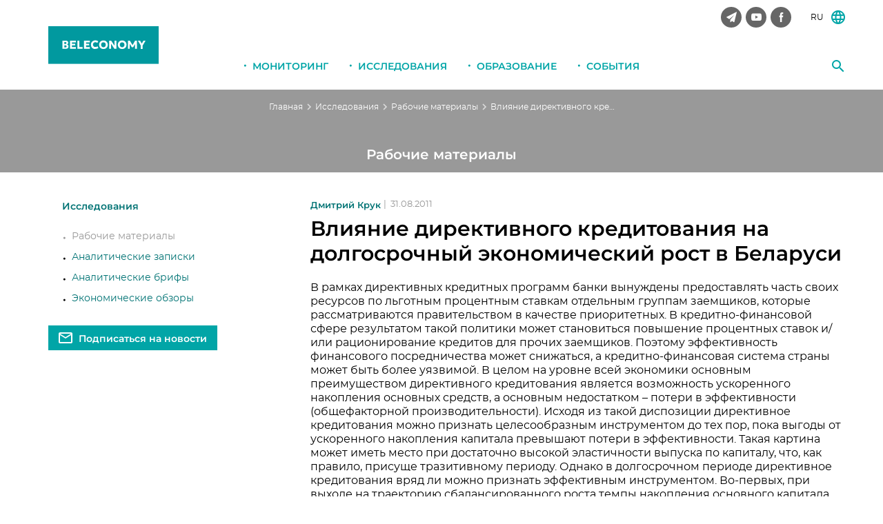

--- FILE ---
content_type: text/html; charset=UTF-8
request_url: https://beleconomy.org/publications/working_papers/vliyanie-direktivnogo-kreditovaniya/
body_size: 8894
content:
<!doctype html>
<html lang="ru">
<head>
<!-- Google tag (gtag.js) -->
<script async src="https://www.googletagmanager.com/gtag/js?id=G-FY8HMY4NH4"></script>
<script>
  window.dataLayer = window.dataLayer || [];
  function gtag(){dataLayer.push(arguments);}
  gtag('js', new Date());

  gtag('config', 'G-FY8HMY4NH4');
</script>
	<!-- Global site tag (gtag.js) - Google Analytics -->
	<script async src="https://www.googletagmanager.com/gtag/js?id=UA-6490975-21"></script>
	<script>
		window.dataLayer = window.dataLayer || [];
		function gtag(){dataLayer.push(arguments);}
		gtag('js', new Date());

		gtag('config', 'UA-6490975-21');
	</script>

	<meta http-equiv="Content-Type" content="text/html; charset=UTF-8" />
<link href="/bitrix/cache/css/s1/beroc/page_34b00e2acd450948150bceef3e243fea/page_34b00e2acd450948150bceef3e243fea_v1.css?176365100519923" type="text/css"  rel="stylesheet" />
<link href="/bitrix/cache/css/s1/beroc/template_71e41a647739c8e78afcba23e504430f/template_71e41a647739c8e78afcba23e504430f_v1.css?17636510059333" type="text/css"  data-template-style="true" rel="stylesheet" />
<meta name="twitter:url" property="og:url" content="/publications/working_papers/vliyanie-direktivnogo-kreditovaniya/" />
<meta name="twitter:title" property="og:title" content="Влияние директивного кредитования на долгосрочный экономический рост в Беларуси" />
<meta name="twitter:image:src" property="og:image" content="" />
<meta name="twitter:description" property="og:description" content="В рамках директивных кредитных программ банки вынуждены предоставлять часть своих ресурсов по льготным процентным ставкам отдельным группам заемщиков, которые рассматриваются правительством в качестве приоритетных. В кредитно-финансовой сфере результатом такой политики может становиться повышение процентных ставок и/или рационирование кредитов для прочих заемщиков." />



<script type="text/javascript"  src="/bitrix/cache/js/s1/beroc/page_ed4cbf397e4ee2fe2961bd7ff767e0fb/page_ed4cbf397e4ee2fe2961bd7ff767e0fb_v1.js?1763651005149171"></script>
<script type="text/javascript">var _ba = _ba || []; _ba.push(["aid", "de22191cbad91e469d6102d3204a8b26"]); _ba.push(["host", "beleconomy.org"]); (function() {var ba = document.createElement("script"); ba.type = "text/javascript"; ba.async = true;ba.src = (document.location.protocol == "https:" ? "https://" : "http://") + "bitrix.info/ba.js";var s = document.getElementsByTagName("script")[0];s.parentNode.insertBefore(ba, s);})();</script>



	<meta name="format-detection" content="address=no">
	<meta name="format-detection" content="telephone=no">
	<meta name="SKYPE_TOOLBAR" content="SKYPE_TOOLBAR_PARSER_COMPATIBLE">
	<!--[if IE]><meta http-equiv="X-UA-Compatible" content="IE=edge"><![endif]-->
	<meta name="viewport" content="width=device-width, initial-scale=1.0, user-scalable=0, minimum-scale=1.0, maximum-scale=1.0">
	
	<title>Влияние директивного кредитования на долгосрочный экономический рост в Беларуси</title>	<!-- [search][;] -->

	<!-- [sharing][:] -->
	<meta name="og:type" content="website">
	<meta name="og:locale" content="ru_RU">

	<!-- [sharing][;] -->

	<!-- [favicon][:] -->
	<link rel="apple-touch-icon" sizes="57x57" href="/assets/icons/apple-touch-icon-57x57.png">
	<link rel="apple-touch-icon" sizes="60x60" href="/assets/icons/apple-touch-icon-60x60.png">
	<link rel="apple-touch-icon" sizes="72x72" href="/assets/icons/apple-touch-icon-72x72.png">
	<link rel="apple-touch-icon" sizes="76x76" href="/assets/icons/apple-touch-icon-76x76.png">
	<link rel="apple-touch-icon" sizes="114x114" href="/assets/icons/apple-touch-icon-114x114.png">
	<link rel="apple-touch-icon" sizes="120x120" href="/assets/icons/apple-touch-icon-120x120.png">
	<link rel="apple-touch-icon" sizes="144x144" href="/assets/icons/apple-touch-icon-144x144.png">
	<link rel="apple-touch-icon" sizes="152x152" href="/assets/icons/apple-touch-icon-152x152.png">
	<link rel="apple-touch-icon" sizes="167x167" href="/assets/icons/apple-touch-icon-152x152.png">
	<link rel="apple-touch-icon" sizes="180x180" href="/assets/icons/apple-touch-icon-180x180.png">
	<link rel="apple-touch-icon-precomposed" href="/assets/icons/apple-touch-icon-precomposed.png">
	<link rel="icon" type="image/png" sizes="16x16" href="/assets/icons/favicon-16x16.png">
	<link rel="icon" type="image/png" sizes="32x32" href="/assets/icons/favicon-32x32.png">
	<link rel="shortcut icon" href="/assets/icons/favicon.ico">
	<!-- [favicon][;] -->

	<link type="text/css" rel="stylesheet" href="/assets/css/style.min.css?v=1.4">
</head>
<body class="inner js_spy">
	<div id="panel"></div>
	<!--[BODY][:]-->
	<div class="lbody">
		
		<!--[HEADER][:]-->
		<header class="lheader">
			<div class="lheader_box">
				<div class="lheader_wrap">
					<a class="ulogo _beroc" href="/">
						<span class="ulogo_txt">Beleconomy</span>
						<img class="ulogo_img" width="160" height="70" src="/assets/img/belec-logo.svg" alt="Beleconomy">
					</a>
					<button class="mmain_switch">
						<span class="mmain_switch_line"></span>
					</button><!--[ mmain_switch ]-->
					<form class="ffind" id="ffind" method="GET" action="/search/index.php">
	<button class="ffind_submit" type="submit"></button>
	<input class="ffind_input input" type="text" name="q" placeholder="Поиск..">
</form><!--[ ffind ]-->
	
					<div class="lheader_bar">	
						<nav class="mlang">
							<span class="mlang_value">RU</span>
							<div class="mlang_list">
								<a class="mlang_link" href="/en/">EN</a>
								<a class="mlang_link" href="/lt/">LT</a>
							</div><!--[ mlang_list ]-->
						</nav><!--[ mlang ]-->
						<nav class="lheader_nets mnets">
		<a class="mnets_link _tg" href="https://t.me/berocBelarus" target="_blank"></a>
		<a class="mnets_link _yt" href="https://www.youtube.com/channel/UC45VwfyTW5Mr3-Yzb_D2v1g" target="_blank"></a>
		<a class="mnets_link _fb" href="https://www.facebook.com/berocbelarus" target="_blank"></a>
	</nav>					</div><!--[ lheader_bar ]-->
					
					<div class="lheader_mid">
						<br>
<h5><span style="color: #acacac;"></span></h5>					</div><!--[ lheader_mid ]-->
				</div><!--[ lheader_wrap ]-->
			</div>
			
			<nav class="mmain">
				<button class="mmain_back">Назад</button>

				<div class="mmain_wrap">
					
<ul class="mmain_ul">
	<li class="mmain_li">
		<a class="mmain_lnk js_show_sub _sub" href="/monitor/">Мониторинг</a>
				<div class="mmain_sub js_sub js_sub1">
			<div class="mmain_sub_box">
				<div class="mmain_sub_wrap">
					<div class="mmain_sub_side">
										<a class="unews" href="/info/researchers/">
		<img class="unews_img" src="/upload/iblock/fd6/fd6df0724759fe80e850f9381c78a6c1.png" alt="">
		<span class="unews_name">Исследовательская команда</span>
</a><!--[ unews ]-->										</div>
					<nav class="msub _x2">
	<ul class="msub_ul1 _media">
		<li class="msub_head"><a class="msub_prnt" href="/monitor/">Мониторинг</a></li>
				<li class="msub_li1">
			<a class="msub_lnk1" href="/monitor/express-analysis/">
				<span class="txt">Экспресс-анализ</span>
				<span class="inf"></span>
			</a>
		</li>
				<li class="msub_li1">
			<a class="msub_lnk1" href="/monitor/state/">
				<span class="txt">Состояние экономики и прогноз</span>
				<span class="inf"></span>
			</a>
		</li>
				<li class="msub_li1">
			<a class="msub_lnk1" href="/monitor/labor/">
				<span class="txt">Рынок труда</span>
				<span class="inf"></span>
			</a>
		</li>
				<li class="msub_li1">
			<a class="msub_lnk1" href="/monitor/inflyatsiya/">
				<span class="txt">Инфляция</span>
				<span class="inf"></span>
			</a>
		</li>
				<li class="msub_li1">
			<a class="msub_lnk1" href="/monitor/sreda/">
				<span class="txt">Монетарная и фискальная среда</span>
				<span class="inf"></span>
			</a>
		</li>
				<li class="msub_li1">
			<a class="msub_lnk1" href="/monitor/view/">
				<span class="txt">Экспертный взгляд</span>
				<span class="inf"></span>
			</a>
		</li>
				<li class="msub_li1">
			<a class="msub_lnk1" href="/monitor/oprosy/">
				<span class="txt">Опросы</span>
				<span class="inf"></span>
			</a>
		</li>
				<li class="msub_li1">
			<a class="msub_lnk1" href="/monitor/prezentatsii/">
				<span class="txt">Презентации мониторинга</span>
				<span class="inf"></span>
			</a>
		</li>
			</ul>
</nav><!--[ msub ]-->				</div><!--[ mmain_sub_wrap ]-->
			</div><!--[ mmain_sub_box ]-->
		</div><!--[ mmain_sub ]-->
			</li><!--[ mmain_li ]-->
	<li class="mmain_li">
		<a class="mmain_lnk js_show_sub _sub" href="/publications/">Исследования</a>
				<div class="mmain_sub js_sub js_sub1">
			<div class="mmain_sub_box">
				<div class="mmain_sub_wrap">
					<div class="mmain_sub_side">
										<a class="unews" href="/monitor/">
		<img class="unews_img" src="/upload/iblock/c5b/c5b47ceab50ee777a4fc968bbeddd33f.jpg" alt="">
		<span class="unews_name">Мониторинг экономики Беларуси</span>
</a><!--[ unews ]-->										</div>
					﻿<nav class="msub _x2">
	<ul class="msub_ul1 _media">
		<li class="msub_head"><a class="msub_prnt" href="/publications/">Исследования</a></li>
				<li class="msub_li1">
			<a class="msub_lnk1" href="/publications/working_papers/">
				<span class="txt">Рабочие материалы</span>
				<span class="inf">Академические экономические исследования</span>
			</a>
		</li>
				<li class="msub_li1">
			<a class="msub_lnk1" href="/publications/policy_papers/">
				<span class="txt">Аналитические записки</span>
				<span class="inf">Прикладные исследования</span>
			</a>
		</li>
				<li class="msub_li1">
			<a class="msub_lnk1" href="/publications/fpb/">
				<span class="txt">Аналитические брифы</span>
				<span class="inf"></span>
			</a>
		</li>
				<li class="msub_li1">
			<a class="msub_lnk1" href="/publications/economic_review/">
				<span class="txt">Экономические обзоры</span>
				<span class="inf"></span>
			</a>
		</li>
			</ul>
</nav><!--[ msub ]-->				</div><!--[ mmain_sub_wrap ]-->
			</div><!--[ mmain_sub_box ]-->
		</div><!--[ mmain_sub ]-->
			</li><!--[ mmain_li ]-->
	<li class="mmain_li">
		<a class="mmain_lnk js_show_sub _sub" href="/education/">Образование</a>
				<div class="mmain_sub js_sub js_sub1">
			<div class="mmain_sub_box">
				<div class="mmain_sub_wrap">
					<div class="mmain_sub_side">
										<a class="unews" href="/info/researchers/">
		<img class="unews_img" src="/upload/iblock/fd6/fd6df0724759fe80e850f9381c78a6c1.png" alt="">
		<span class="unews_name">Исследовательская команда</span>
</a><!--[ unews ]-->										</div>
					<nav class="msub _x2">
	<ul class="msub_ul1 _media">
		<li class="msub_head"><a class="msub_prnt" href="/education/">Образование</a></li>
				<li class="msub_li1">
			<a class="msub_lnk1" href="/education/graduate/">
				<span class="txt">Аспирантская школа</span>
				<span class="inf"></span>
			</a>
		</li>
				<li class="msub_li1">
			<a class="msub_lnk1" href="/education/school/">
				<span class="txt">Студенческая школа</span>
				<span class="inf">Ежегодная студенческая школа по экономике и экономическим исследованиям.</span>
			</a>
		</li>
				<li class="msub_li1">
			<a class="msub_lnk1" href="/education/shkola-dlya-shkolnikov/">
				<span class="txt">Школа для школьников</span>
				<span class="inf">В 2024 году BEROC запустил новую программу - Школу для школьников. В нее мы приглашаем учащихся старших классов. </span>
			</a>
		</li>
				<li class="msub_li1">
			<a class="msub_lnk1" href="/education/liga-analitikov/">
				<span class="txt">Лига аналитиков</span>
				<span class="inf"></span>
			</a>
		</li>
				<li class="msub_li1">
			<a class="msub_lnk1" href="/education/laboratoriya/">
				<span class="txt">Лаборатория экономической журналистики</span>
				<span class="inf"></span>
			</a>
		</li>
				<li class="msub_li1">
			<a class="msub_lnk1" href="/education/open/">
				<span class="txt">Открытые лекции и семинары</span>
				<span class="inf"></span>
			</a>
		</li>
			</ul>
</nav><!--[ msub ]-->				</div><!--[ mmain_sub_wrap ]-->
			</div><!--[ mmain_sub_box ]-->
		</div><!--[ mmain_sub ]-->
			</li><!--[ mmain_li ]-->
	<li class="mmain_li">
		<a class="mmain_lnk js_show_sub _sub" href="/conference/">События</a>
				<div class="mmain_sub js_sub js_sub1">
			<div class="mmain_sub_box">
				<div class="mmain_sub_wrap">
					<div class="mmain_sub_side">
										<a class="unews" href="/conference/akademicheskaya-konferentsiya/vosmaya-mezhdunarodnaya-konferentsiya-po-ekonomike-i-finansam/">
		<img class="unews_img" src="/upload/iblock/fd7/fd7395e3a4765fdee210fa82515ef2ec.png" alt="">
		<span class="unews_name">Академическая конференция</span>
</a><!--[ unews ]-->										</div>
					<nav class="msub _x2">
	<ul class="msub_ul1 _media">
		<li class="msub_head"><a class="msub_prnt" href="/conference/">События</a></li>
				<li class="msub_li1">
			<a class="msub_lnk1" href="/conference/akademicheskaya-konferentsiya/">
				<span class="txt">Академическая конференция</span>
				<span class="inf">Ежегодная международная конференция по экономике и финансам</span>
			</a>
		</li>
				<li class="msub_li1">
			<a class="msub_lnk1" href="/conference/conference-young-researchers/">
				<span class="txt">Конференция молодых ученых в области экономики и финансов</span>
				<span class="inf"></span>
			</a>
		</li>
				<li class="msub_li1">
			<a class="msub_lnk1" href="/conference/frogee/">
				<span class="txt">Проект FROGEE</span>
				<span class="inf">Проект по популяризации исследований по гендерной экономике </span>
			</a>
		</li>
				<li class="msub_li1">
			<a class="msub_lnk1" href="/conference/greeneconomy/">
				<span class="txt">Зеленая экономика</span>
				<span class="inf"></span>
			</a>
		</li>
				<li class="msub_li1">
			<a class="msub_lnk1" href="/conference/opendialogue/">
				<span class="txt">Открытый диалог</span>
				<span class="inf"></span>
			</a>
		</li>
				<li class="msub_li1">
			<a class="msub_lnk1" href="/conference/gos/">
				<span class="txt">Программы для органов государственного управления</span>
				<span class="inf"></span>
			</a>
		</li>
				<li class="msub_li1">
			<a class="msub_lnk1" href="/conference/drugie-konferentsii-i-sobytiya/">
				<span class="txt">Другие конференции и события</span>
				<span class="inf"></span>
			</a>
		</li>
			</ul>
</nav><!--[ msub ]-->				</div><!--[ mmain_sub_wrap ]-->
			</div><!--[ mmain_sub_box ]-->
		</div><!--[ mmain_sub ]-->
			</li><!--[ mmain_li ]-->

</ul>
				</div><!--[ mmain_wrap ]-->
			</nav><!--[ mmain ]-->
			
		</header><!--[ lheader ]-->
		<!--[HEADER][;]-->

		<!--[CONTENT][:]-->
		<main class="lmain">
			
<div class="hpage">
	<nav class="mcrumbs"><a class="mcrumbs_link" href="/" title="" itemprop="url">Главная</a><span class="mcrumbs_sep">></span><a class="mcrumbs_link" href="/publications/" title="Исследования" itemprop="url">Исследования</a><span class="mcrumbs_sep">></span><a class="mcrumbs_link" href="/publications/working_papers/" title="Рабочие материалы" itemprop="url">Рабочие материалы</a><span class="mcrumbs_sep">></span><span class="mcrumbs_link">Влияние директивного кредитования на долгосрочный экономический рост в Беларуси</span></nav><!--[ mcrumbs ]--><div class="hpage_box"><h2 class="hpage_title">Рабочие материалы</h2></div></div>			    <div class="whead _post">
	<div class="whead_wrap">
		<div class="whead_side">
			<nav class="mpart">
				
<nav class="mpart">
	<ul class="mpart_ul1">
										<li class="mpart_li1"><a class="mpart_lnk1 " href="/publications/">Исследования</a></li>	
			</ul><!--[ mpart_ul1 ]-->

	<ul class="mpart_ul2">
									<li class="mpart_li2"><a class="mpart_lnk2  _active" href="/publications/working_papers/">Рабочие материалы</a></li>
												<li class="mpart_li2"><a class="mpart_lnk2" href="/publications/policy_papers/">Аналитические записки</a></li>
												<li class="mpart_li2"><a class="mpart_lnk2" href="/publications/fpb/">Аналитические брифы</a></li>
												<li class="mpart_li2"><a class="mpart_lnk2" href="/publications/economic_review/">Экономические обзоры</a></li>
						</ul><!--[ mpart_ul2 ]-->
	</nav><!--[ mpart ]-->
				<a class="elsubs" href="/info/subscribe/">Подписаться на новости</a>			</nav><!--[ mpart ]-->
		</div><!--[ whead_side ]-->

		<div class="whead_base">
			<div class="dpost _unit">
				<div class="dpost_head">
					<a class="dpost_author" href="/info/researchers/dmitriy-kruk/">Дмитрий Крук</a><span class="dpost_sep">|</span>										<span class="dpost_date">31.08.2011</span>
									</div><!--[ dpost_head ]-->

				<h1 class="dpost_title">Влияние директивного кредитования на долгосрочный экономический рост в Беларуси</h1>

				<p>
					<p>
	 В рамках директивных кредитных программ банки вынуждены предоставлять часть своих ресурсов по льготным процентным ставкам отдельным группам заемщиков, которые рассматриваются правительством в качестве приоритетных. В кредитно-финансовой сфере результатом такой политики может становиться повышение процентных ставок и/или рационирование кредитов для прочих заемщиков. Поэтому эффективность финансового посредничества может снижаться, а кредитно-финансовая система страны может быть более уязвимой. В целом на уровне всей экономики основным преимуществом директивного кредитования является возможность ускоренного накопления основных средств, а основным недостатком – потери в эффективности (общефакторной производительности). Исходя из такой диспозиции директивное кредитования можно признать целесообразным инструментом до тех пор, пока выгоды от ускоренного накопления капитала превышают потери в эффективности. Такая картина может иметь место при достаточно высокой эластичности выпуска по капиталу, что, как правило, присуще тразитивному периоду. Однако в долгосрочном периоде директивное кредитования вряд ли можно признать эффективным инструментом. Во-первых, при выходе на траекторию сбалансированного роста темпы накопления основного капитала стабилизируются, и директивное кредитование будет ассоциироваться лишь с потерями в эффективности. Во-вторых, в краткосрочном периоде механизм директивного кредитования может являться причиной макроэкономических шоков и колебаний, нарушая макроэкономическую стабильность, и тем самым, негативно воздействовать на перспективы экономического роста.<br>
</p>
<p>
 <i>Исследование доступно только на английском языке.</i>
</p>
<p>
 <br>
</p>
<p>
 <br>
</p>				</p>
								<ul class="dpost_links ulinks">
															<li><a class="ulinks_item _file" href="/upload/iblock/d26/d26e25d45a3af224be718243f38d171f.pdf" target="_blank">The Impact of Directed Lending on Long-Run Growth in Belarus | PDF </a></li>
									</ul><!--[ dpost_links ]-->
							</div><!--[ dpost ]-->
		</div><!--[ whead_base ]-->
	</div><!--[ whead_wrap ]-->
</div><!--[ whead ]-->
<div class="post_line"></div>
    <div class="lwrap">
</div><div class="post_bar _bot">
	<div class="post_bar_line"></div>
	<div class="post_bar_box">
		<div class="post_bar_wrap">
						<div class="post_bar_cell _1">
				<nav class="post_tags">
					<span class="post_tags_lbl">Теги:</span>
															<a class="post_tags_itm" href="/publications/working_papers/?utags=монетарная политика">монетарная политика</a>
										,					<a class="post_tags_itm" href="/publications/working_papers/?utags=экономический рост">экономический рост</a>
									</nav><!--[ post_tags ]-->
			</div><!--[ post_bar_cell ]-->
						<div class="post_bar_cell _2">
				<nav class="post_nets mnets">
					<span class="mnets_lbl">Поделиться</span>
					<a class="mnets_link _fb js_share" data-type="fb" href="#"></a>
					<a class="mnets_link _tg js_share" data-type="tg" href="#"></a>
					<a class="mnets_link _tw js_share" data-type="tw" href="#"></a>
					<a class="mnets_link _link js_save_link" href="#"></a>
				</nav><!--[ post_nets ]-->
			</div><!--[ post_bar_cell ]-->
		</div><!--[ post_bar_wrap ]-->
	</div><!--[ post_bar_box ]-->
</div><!--[ post_bar ]-->
		</main><!--[ lmain ]-->
		<!--[CONTENT][;]-->
		
		<!--[FOOTER][:]-->
		<footer class="lfooter">
			<div class="lfooter_box">
				<div class="lfooter_wrap">
					<a class="uup js_up" href="#"></a>
					
<nav class="mfoot">
				<div class="mfoot_cell">
				<ul>
					<li><a class="mfoot_link _main" href="/monitor/">Мониторинг</a></li>
				
				<li><a class="mfoot_link" href="/monitor/express-analysis/">Экспресс-анализ</a></li>
				
				<li><a class="mfoot_link" href="/monitor/state/">Состояние экономики и прогноз</a></li>
				
				<li><a class="mfoot_link" href="/monitor/labor/">Рынок труда</a></li>
				
				<li><a class="mfoot_link" href="/monitor/inflyatsiya/">Инфляция</a></li>
				
				<li><a class="mfoot_link" href="/monitor/sreda/">Монетарная и фискальная среда</a></li>
				
				<li><a class="mfoot_link" href="/monitor/view/">Экспертный взгляд</a></li>
				
				<li><a class="mfoot_link" href="/monitor/oprosy/">Опросы</a></li>
				
				<li><a class="mfoot_link" href="/monitor/prezentatsii/">Презентации мониторинга</a></li>
				
					</ul>
			</div><!--[ mfoot_cell ]-->
			<div class="mfoot_cell">
				<ul>
					<li><a class="mfoot_link _main" href="/publications/">Исследования</a></li>
				
				<li><a class="mfoot_link" href="/publications/working_papers/">Рабочие материалы</a></li>
				
				<li><a class="mfoot_link" href="/publications/policy_papers/">Аналитические записки</a></li>
				
				<li><a class="mfoot_link" href="/publications/fpb/">Аналитические брифы</a></li>
				
				<li><a class="mfoot_link" href="/publications/economic_review/">Экономические обзоры</a></li>
				
					</ul>
			</div><!--[ mfoot_cell ]-->
			<div class="mfoot_cell">
				<ul>
					<li><a class="mfoot_link _main" href="/education/">Образование</a></li>
				
				<li><a class="mfoot_link" href="/education/graduate/">Аспирантская школа</a></li>
				
				<li><a class="mfoot_link" href="/education/school/">Студенческая школа</a></li>
				
				<li><a class="mfoot_link" href="/education/shkola-dlya-shkolnikov/">Школа для школьников</a></li>
				
				<li><a class="mfoot_link" href="/education/liga-analitikov/">Лига аналитиков</a></li>
				
				<li><a class="mfoot_link" href="/education/laboratoriya/">Лаборатория экономической журналистики</a></li>
				
				<li><a class="mfoot_link" href="/education/open/">Открытые лекции и семинары</a></li>
				
					</ul>
			</div><!--[ mfoot_cell ]-->
			<div class="mfoot_cell">
				<ul>
					<li><a class="mfoot_link _main" href="/conference/">События</a></li>
				
				<li><a class="mfoot_link" href="/conference/akademicheskaya-konferentsiya/">Академическая конференция</a></li>
				
				<li><a class="mfoot_link" href="/conference/conference-young-researchers/">Конференция молодых ученых в области экономики и финансов</a></li>
				
				<li><a class="mfoot_link" href="/conference/frogee/">Проект FROGEE</a></li>
				
				<li><a class="mfoot_link" href="/conference/greeneconomy/">Зеленая экономика</a></li>
				
				<li><a class="mfoot_link" href="/conference/opendialogue/">Открытый диалог</a></li>
				
				<li><a class="mfoot_link" href="/conference/gos/">Программы для органов государственного управления</a></li>
				
				<li><a class="mfoot_link" href="/conference/drugie-konferentsii-i-sobytiya/">Другие конференции и события</a></li>
				
			</ul>
	</div><!--[ mfoot_cell ]-->
</nav><!--[ mfoot ]-->

					<div class="lfooter_side">
						<nav class="mnets">
	<span class="mnets_lbl">Читайте нас</span><br/>
		<a class="mnets_link _tg" href="https://t.me/berocBelarus" target="_blank"></a>
		<a class="mnets_link _yt" href="https://www.youtube.com/channel/UC45VwfyTW5Mr3-Yzb_D2v1g" target="_blank"></a>
		<a class="mnets_link _fb" href="https://www.facebook.com/berocbelarus" target="_blank"></a>
	</nav>						<a class="elsubs" href="/info/subscribe/">Подписаться на новости</a>					</div><!--[ lfooter_side ]-->

					<div class="lfooter_beep">
						<a class="lfooter_beep_link" href="/info/contact/"></a>
						<span class="lfooter_beep_sep">/</span>
						<a class="lfooter_beep_link" href="tel:"></a>
						<span class="lfooter_beep_sep">/</span>
						<a class="lfooter_beep_link" href="/cdn-cgi/l/email-protection#3d5f584f525e7d5f584f525e13524f5a"></a>
					</div><!--[ lfooter_beep ]-->

					<div class="lfooter_foot">
						<div class="lfooter_copyright">
							&copy;  2026							<a href="tel:"></a>
							<a href="/cdn-cgi/l/email-protection#721017001d11321017001d115c1d0015"></a>
						</div><!--[ lfooter_copyright ]-->
						<div class="lfooter_developer">
							<a href="http://rg.by/" target="_blank">Designed by Red Graphic Interactive Agency</a>
						</div><!--[ lfooter_developer ]-->
					</div><!--[ lfooter_bot ]-->
				</div><!--[ lfooter_wrap ]-->
			</div><!--[ lfooter_box ]-->
		</footer><!--[ lfooter ]-->
		<!--[FOOTER][;]-->
		
	</div><!--[ lbody ]-->
	<!--[BODY][;]-->
	
	<!--[HIDE][:]-->
	<div class="pvideo">
		<div class="pvideo_view">
			<div class="pvideo_view_box">
				<div id="youtube"></div>
				<button class="pvideo_close js_pvideo_close"></button>
			</div><!--[ pvideo_view_box ]-->
		</div><!--[ pvideo_view ]-->
		<div class="pvideo_overlay js_pvideo_close"></div>
	</div><!--[ pvideo ]-->

	<div class="hidden js_hidden">
		<svg id="svg_bank">
			<defs>
				<g id="logo_a">
					<rect y="35.6" fill="#ec1c24" width="68" height="2"/>
					<polygon fill="#231f20" points="13.8,28.3 9.3,28.3 9.3,18.1 8.1,18.1 8.1,28.3 3.5,28.3 3.5,18.1 2.3,18.1 2.3,29.3 15,29.3 15,18.1 13.8,18.1"/>
					<polygon fill="#231f20" points="23.4,23.4 27.3,18.1 25.9,18.1 22.4,22.8 20.5,22.8 20.5,22.3 20.5,18.1 19.3,18.1 19.3,29.3 20.5,29.3 20.5,24.3 20.5,24 22.4,24 26,29.3 27.3,29.3"/>
					<path fill="#231f20" d="M2.3,12.6v-11h6.2v1H3.5v3.7h2.2c0.6,0,1.1,0.1,1.5,0.2c0.5,0.1,0.8,0.3,1.2,0.6c0.3,0.3,0.6,0.6,0.8,1C9.3,8.6,9.4,9,9.4,9.5c0,0.5-0.1,0.9-0.3,1.3c-0.2,0.4-0.4,0.7-0.8,1c-0.3,0.3-0.7,0.5-1.2,0.6c-0.5,0.1-1,0.2-1.5,0.2H2.3z M5.6,11.6c0.9,0,1.6-0.2,2-0.6c0.5-0.4,0.7-0.9,0.7-1.5c0-0.7-0.2-1.2-0.7-1.5c-0.5-0.3-1.2-0.5-2-0.5H3.5v4.2H5.6z M13.5,11l6.4-9.4h1.4v11h-1.1V3.1h0l-6.4,9.5h-1.4v-11h1.1L13.5,11L13.5,11z M26.6,6.4h0.5c0.4,0,0.7,0,1-0.1c0.3-0.1,0.6-0.2,0.9-0.4c0.3-0.2,0.5-0.4,0.6-0.6C29.9,5,30,4.7,30,4.3c0-0.7-0.2-1.2-0.7-1.5c-0.4-0.3-1-0.5-1.7-0.5c-0.5,0-1,0.1-1.4,0.4c-0.4,0.3-0.7,0.6-0.9,1l-0.9-0.7c0.3-0.6,0.8-1,1.3-1.3c0.6-0.3,1.2-0.4,1.9-0.4c0.5,0,1,0.1,1.4,0.2c0.4,0.1,0.8,0.3,1.1,0.6c0.3,0.2,0.5,0.6,0.7,0.9c0.2,0.4,0.2,0.8,0.2,1.3c0,0.3-0.1,0.6-0.2,0.9c-0.1,0.3-0.3,0.5-0.5,0.7c-0.2,0.2-0.5,0.4-0.7,0.6c-0.3,0.2-0.5,0.3-0.8,0.3v0c0.3,0,0.6,0.1,1,0.2c0.3,0.1,0.6,0.3,0.9,0.5C31,7.7,31.2,8,31.4,8.3c0.2,0.3,0.3,0.7,0.3,1.2c0,0.5-0.1,1-0.3,1.4c-0.2,0.4-0.5,0.8-0.9,1c-0.4,0.3-0.8,0.5-1.3,0.7c-0.5,0.2-1,0.2-1.6,0.2c-0.5,0-0.9-0.1-1.3-0.2c-0.4-0.1-0.7-0.3-1-0.5c-0.3-0.2-0.6-0.4-0.8-0.7c-0.2-0.3-0.4-0.6-0.6-0.9l1-0.6c0.1,0.3,0.3,0.6,0.4,0.8c0.2,0.2,0.4,0.4,0.6,0.6c0.2,0.2,0.5,0.3,0.8,0.4c0.3,0.1,0.7,0.1,1.1,0.1c0.9,0,1.6-0.2,2.1-0.6c0.5-0.4,0.7-1,0.7-1.7c0-0.4-0.1-0.8-0.3-1.1c-0.2-0.3-0.4-0.5-0.7-0.7c-0.3-0.2-0.7-0.3-1.1-0.4c-0.4-0.1-0.9-0.1-1.3-0.1h-0.5V6.4z M34.7,1.6h1.1v4.8h6V1.6h1.1v11h-1.1V7.4h-6v5.2h-1.1V1.6z M47.4,11.6h5.9v1h-7v-11h6.8v1h-5.7v3.8h5.3v1h-5.3V11.6z M65.7,10.8c-0.2,0.3-0.4,0.5-0.7,0.8c-0.3,0.3-0.6,0.5-0.9,0.7c-0.3,0.2-0.7,0.3-1.1,0.5c-0.4,0.1-0.9,0.2-1.4,0.2c-0.8,0-1.6-0.1-2.3-0.4c-0.7-0.3-1.3-0.7-1.8-1.2c-0.5-0.5-0.9-1.1-1.2-1.8c-0.3-0.7-0.4-1.5-0.4-2.3c0-0.8,0.1-1.6,0.4-2.3c0.3-0.7,0.7-1.3,1.2-1.8c0.5-0.5,1.1-0.9,1.8-1.2c0.7-0.3,1.5-0.4,2.3-0.4c0.4,0,0.8,0,1.2,0.1c0.4,0.1,0.8,0.2,1.1,0.4c0.3,0.2,0.7,0.3,0.9,0.6c0.3,0.2,0.5,0.5,0.7,0.7l-0.9,0.7c-0.1-0.2-0.3-0.4-0.5-0.5c-0.2-0.2-0.4-0.3-0.7-0.5c-0.3-0.1-0.5-0.2-0.8-0.3c-0.3-0.1-0.6-0.1-1-0.1c-0.7,0-1.4,0.1-1.9,0.4c-0.6,0.3-1,0.6-1.4,1c-0.4,0.4-0.7,0.9-0.9,1.5C57.1,5.9,57,6.5,57,7.1c0,0.6,0.1,1.2,0.3,1.8c0.2,0.6,0.5,1.1,0.9,1.5c0.4,0.4,0.9,0.8,1.4,1c0.6,0.3,1.2,0.4,1.9,0.4c0.6,0,1.2-0.1,1.8-0.4c0.6-0.3,1-0.7,1.4-1.2L65.7,10.8z M39.4,19.5c-0.5-0.5-1.1-0.9-1.8-1.2c-0.7-0.3-1.5-0.4-2.3-0.4c-0.8,0-1.6,0.1-2.3,0.4c-0.7,0.3-1.3,0.7-1.8,1.2c-0.5,0.5-0.9,1.1-1.2,1.9c-0.3,0.7-0.4,1.5-0.4,2.4c0,0.9,0.1,1.6,0.4,2.4c0.3,0.7,0.7,1.3,1.2,1.9c0.5,0.5,1.1,0.9,1.8,1.2c0.7,0.3,1.5,0.4,2.3,0.4c0.8,0,1.6-0.1,2.3-0.4c0.7-0.3,1.3-0.7,1.8-1.2c0.5-0.5,0.9-1.1,1.2-1.9c0.3-0.7,0.4-1.5,0.4-2.4c0-0.9-0.1-1.6-0.4-2.4C40.3,20.7,39.9,20.1,39.4,19.5z M39.5,25.6c-0.2,0.6-0.5,1.1-0.9,1.5c-0.4,0.4-0.9,0.8-1.5,1.1c-0.6,0.3-1.2,0.4-1.9,0.4c-0.7,0-1.4-0.1-1.9-0.4c-0.6-0.3-1.1-0.6-1.5-1.1c-0.4-0.4-0.7-1-0.9-1.5c-0.2-0.6-0.3-1.2-0.3-1.9c0-0.7,0.1-1.3,0.3-1.9c0.2-0.6,0.5-1.1,0.9-1.6c0.4-0.4,0.9-0.8,1.5-1.1c0.6-0.3,1.2-0.4,1.9-0.4c0.7,0,1.4,0.1,1.9,0.4c0.6,0.3,1.1,0.6,1.5,1.1c0.4,0.4,0.7,1,0.9,1.6c0.2,0.6,0.3,1.2,0.3,1.9C39.8,24.4,39.7,25,39.5,25.6z M61.4,18.1h-1.1l-4.8,11.2h1.2l1.2-2.9h5.8l1.2,2.9h1.3L61.4,18.1z M58.3,25.3l2.5-5.9l2.5,5.9H58.3z M45.3,18.1V26c0,0.3,0,0.7-0.1,1c-0.1,0.3-0.2,0.6-0.3,0.8c-0.2,0.2-0.4,0.4-0.6,0.6c-0.3,0.1-0.6,0.2-1,0.2c-0.1,0-0.1,0-0.2,0v1c0.1,0,0.2,0,0.3,0c0.6,0,1.1-0.1,1.5-0.3c0.4-0.2,0.7-0.5,0.9-0.9c0.2-0.3,0.4-0.7,0.4-1.1c0.1-0.4,0.1-0.8,0.1-1.2v-6.9h4.9v10.1h1.1V18.1H45.3z M4.5,61l12.3-18h2.7v21.1h-2.1V45.9h-0.1L5,64.1H2.3V43h2.1L4.5,61L4.5,61z M40.3,43v21.1h-2.1V45H27.2v19.1h-2.1V43H40.3z M56.3,60.4L56.3,60.4L63.4,43h3.3v21.1h-2.1V45.8h-0.1l-7.6,18.3h-1.1l-7.6-18.3H48v18.3h-2.1V43h3.3L56.3,60.4z"/>
				</g>
				<g id="logo_b"><path d="M122.5,65.8c-0.7-0.1-1.2-0.4-1.7-0.8l-8-4.7l-8.4,4.9c-0.7,0.4-1.6,0.4-2.3,0.2L82.3,54.1c-0.6-0.6-0.8-0.9-1-1.6l0-22.5c0.2-0.6,0.3-0.9,0.7-1.4l8.6-5.1l0-10.2c0.1-0.8,0.4-1.2,0.9-1.7l19.3-11.4c0.6-0.2,1-0.3,1.8-0.1l20.1,11.7c0.5,0.4,0.7,0.8,0.9,1.5l0,10.3l9.5,5.5c0.5,0.7,0.8,1.1,0.7,2.1l-0.1,21.6c-0.2,1.5-1.3,1.8-2.6,2.5l-17.8,10.3C123.1,65.8,122.8,65.8,122.5,65.8L122.5,65.8z M122.6,61.3l0.2,0l16.8-9.8V31.9l-17.5-10.2l-0.2,0l-14.9,8.5v0.1l4.7,2.6l8.7-5c1.3-0.5,1.4-0.5,2.8,0.3l10,6c0.6,0.4,0.8,0.8,0.9,1.5l0,11.2c-0.2,1.1-0.7,1.6-1.8,2.1l-15.4,8.8c0,0,0,0.1,0,0.1L122.6,61.3L122.6,61.3z M102.9,61.1L102.9,61.1c5.5-3.2,11-6.4,16.5-9.7l0-18.2l-5.7,3.2v10.2c-0.2,0.8-0.3,1.1-0.9,1.7l-9.4,5.6c-1.3,0.5-2.2-0.3-3.2-0.9l-8.6-4.8c-0.6-0.5-0.8-0.9-0.9-1.6l0-18.2l-5.3,3.1l0.1,19.6L102.9,61.1L102.9,61.1z M102.5,49.6l4.9-2.9l-12.5-7.2l0,5.9L102.5,49.6L102.5,49.6z M123.6,49.1l6.2-3.5l0.1-8.6l-6.3-3.5L123.6,49.1L123.6,49.1z M109.5,43L109.5,43l0-6.6l-8-4.6c-0.6-0.5-0.8-0.8-0.9-1.5V18.9c0.1-0.9,0.3-1.1,0.9-1.7l10.4-5.8c0.9,0,1.3,0,2.1,0.7l15.3,9l0,0l0-6.4L112,4.6c-0.1,0-0.1,0-0.2,0c-5.6,3.3-11.2,6.7-16.8,10l0,20.1L109.5,43L109.5,43z M104.8,26.5l12.8-7.3l0.1-0.1l-5.6-3.2l-7.4,4.3L104.8,26.5z"/></g>
			</defs>
		</svg><!--[ svg_bank ]-->
	</div><!--[ hidden ]-->

	<div class="preloader" id="preloader">
		<div class="preloader_spin">
			<div class="preloader_spin_itm _1"></div>
			<div class="preloader_spin_itm _2"></div>
			<div class="preloader_spin_itm _3"></div>
			<div class="preloader_spin_itm _4"></div>
			<div class="preloader_spin_itm _5"></div>
		</div><!--[ preloader_spin ]-->
	</div><!--[ preloader ]-->
	<!--[HIDE][;]-->
		<script data-cfasync="false" src="/cdn-cgi/scripts/5c5dd728/cloudflare-static/email-decode.min.js"></script><script src="/assets/js/bundle.min.js"></script>
	<script src="/assets/js/script.js"></script>
<script defer src="https://static.cloudflareinsights.com/beacon.min.js/vcd15cbe7772f49c399c6a5babf22c1241717689176015" integrity="sha512-ZpsOmlRQV6y907TI0dKBHq9Md29nnaEIPlkf84rnaERnq6zvWvPUqr2ft8M1aS28oN72PdrCzSjY4U6VaAw1EQ==" data-cf-beacon='{"version":"2024.11.0","token":"c897c6ac9744496295429f0140d66d9b","r":1,"server_timing":{"name":{"cfCacheStatus":true,"cfEdge":true,"cfExtPri":true,"cfL4":true,"cfOrigin":true,"cfSpeedBrain":true},"location_startswith":null}}' crossorigin="anonymous"></script>
</body>
</html>